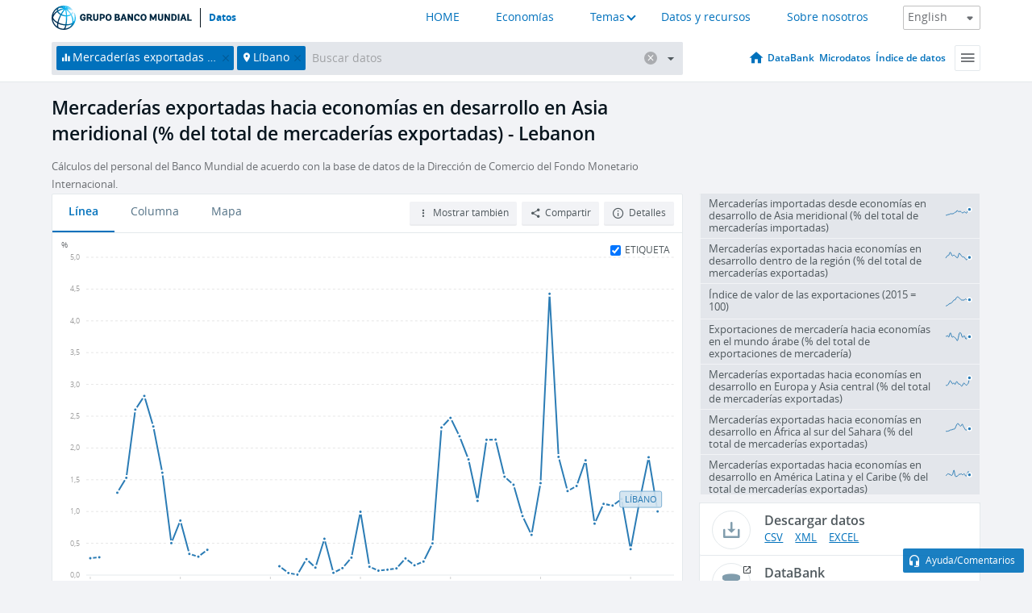

--- FILE ---
content_type: application/javascript; charset=utf-8
request_url: https://by2.uservoice.com/t2/136660/web/track.js?_=1768754239293&s=0&c=__uvSessionData0&d=eyJlIjp7InUiOiJodHRwczovL2RhdG9zLmJhbmNvbXVuZGlhbC5vcmcvaW5kaWNhdG9yL1RYLlZBTC5NUkNILlI1LlpTP2xvY2F0aW9ucz1MQiIsInIiOiIifX0%3D
body_size: 23
content:
__uvSessionData0({"uvts":"bb7a379c-b8cc-428a-70b0-84db3dee6d50"});